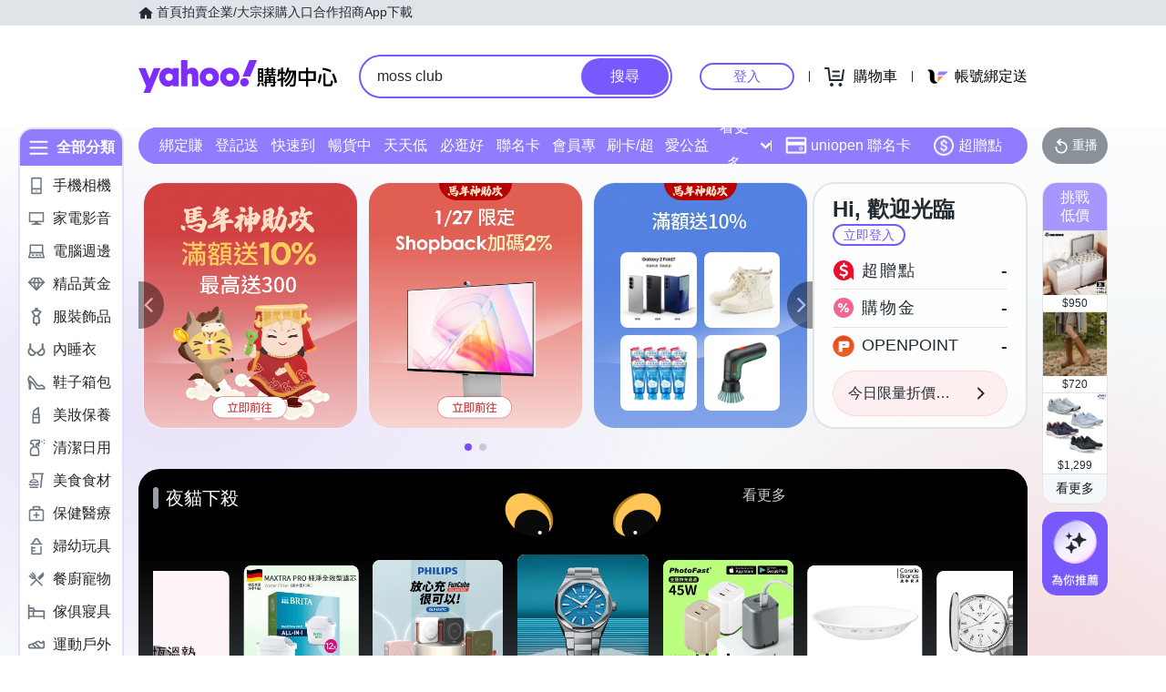

--- FILE ---
content_type: application/javascript; charset=utf-8
request_url: https://bw.scupio.com/ssp/initid.aspx?mode=L&cb=0.06069473398942837&mid=0
body_size: 247
content:
cb({'id':'CFL20260128014218845011'});